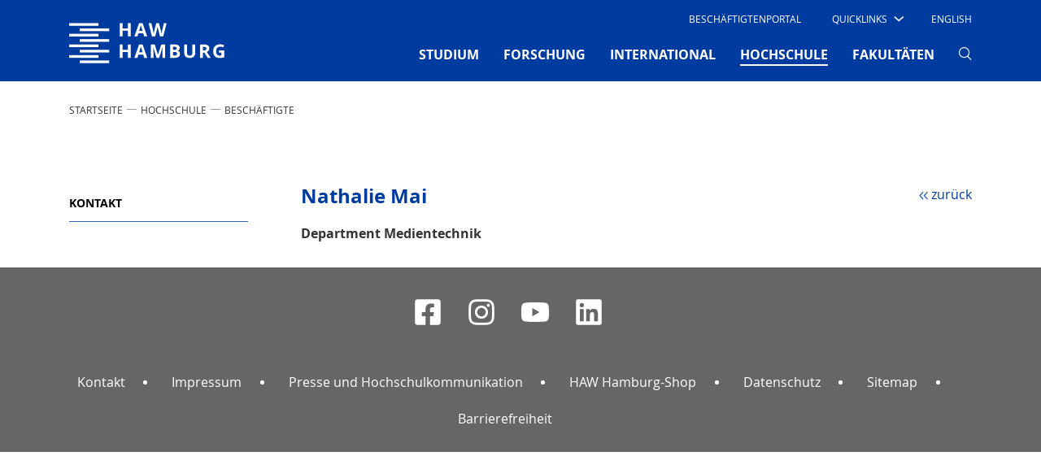

--- FILE ---
content_type: text/html; charset=utf-8
request_url: https://www.haw-hamburg.de/hochschule/beschaeftigte/detail/person/person/show/nathalie-mai/3811/
body_size: 10892
content:
<!DOCTYPE html>
<html lang="de-DE">
<head>

<meta charset="utf-8">
<!-- 
	This website is powered by TYPO3 - inspiring people to share!
	TYPO3 is a free open source Content Management Framework initially created by Kasper Skaarhoj and licensed under GNU/GPL.
	TYPO3 is copyright 1998-2026 of Kasper Skaarhoj. Extensions are copyright of their respective owners.
	Information and contribution at https://typo3.org/
-->


<link rel="icon" href="/typo3conf/ext/mpm_bootstrap/Resources/Public/Images/favicon.ico" type="image/vnd.microsoft.icon">
<title>Nathalie Mai, HAW Hamburg</title>
<meta name="generator" content="TYPO3 CMS" />
<meta name="viewport" content="width=device-width, initial-scale=1.0" />
<meta name="robots" content="index,follow" />
<meta name="twitter:card" content="summary" />


<link rel="stylesheet" href="/typo3temp/assets/compressed/merged-0d99cd9dfa61781eabaf2d8dcf6a17d0-8ce2ef7117491e28d5acfcd82273af5e.css?1764879886" media="all">



<script src="/typo3temp/assets/compressed/merged-f220eb1d874ada6eebbd71285ab5bef0-5230dff86ba3751c493101fcec1a41da.js?1764879886"></script>





<link rel="canonical" href="https://www.haw-hamburg.de/hochschule/beschaeftigte/detail/person/person/show/nathalie-mai/"/>

<link rel="alternate" hreflang="de-DE" href="https://www.haw-hamburg.de/hochschule/beschaeftigte/detail/person/person/show/nathalie-mai/"/>
<link rel="alternate" hreflang="en-US" href="https://www.haw-hamburg.de/en/university/employees/detail/person/person/show/nathalie-mai/"/>
<link rel="alternate" hreflang="x-default" href="https://www.haw-hamburg.de/hochschule/beschaeftigte/detail/person/person/show/nathalie-mai/"/>
</head>
<body id="p631" data-pid="631">


<div id="smoothStateContainer" >
	
    <!-- Fixed navbar -->
    <nav class="navbar navbar-expand-lg d-none d-lg-block fixed-top navbar_haw pb-0 d-print-none">
		
        <div class="container">
            <div class="col-6 col-lg-2 px-0">
                <a class="navbar-brand mx-0 p-0" href="/">
                    <span class="sr-only">Hochschule für Angewandte Wissenschaften Hamburg</span>
                    <img aria-hidden="true" class="typo3-search-exclude" title="Hochschule für Angewandte Wissenschaften Hamburg" alt="Hochschule für Angewandte Wissenschaften Hamburg" src="/typo3conf/ext/mpm_bootstrap/Resources/Public/Images/HAW_Marke_weiss_RGB.svg" width="191" height="70" />
                </a>
            </div>
            <div class="col-6 col-lg-10 px-0">
                <div class="d-none d-lg-block">
                    <div class="d-flex">
                        <ul class="navbar-nav ml-auto row" id="navi-meta">
                            
    
        
            <li class="nav-item">
                
                        <a href="/beschaeftigtenportal/" id="nav7785"
                           class="nav-link text-uppercase mx-4">
                            Beschäftigtenportal
                        </a>
                    
                

            </li>
        
            <li class="nav-item">
                
                        <div class="dropdown text-uppercase" id="quick">
                            <a class="dropdown-toggle"
                               href="/" role="button" id="dropdownMenuLink"
                               data-toggle="dropdown" aria-haspopup="true" aria-expanded="false">
                                <span class="test">Quicklinks</span>

                                <i class="haw-arrow haw-90-b"></i>
                            </a>
                            
                                <div class="dropdown-menu  mt-0 border-0 rounded-0"
                                     aria-labelledby="dropdownMenuLink">
                                    <ul style="padding-left: 0">
                                        
                                                <li style="list-style-type: none">
                                                    <a href="/studium/campusleben/asta-und-stupa/"
                                                       class="dropdown-item text-uppercase">
                                                        AStA
                                                    </a>
                                                </li>
                                        
                                                <li style="list-style-type: none">
                                                    <a href="/hochschule/beschaeftigte/"
                                                       class="dropdown-item text-uppercase">
                                                        Beschäftigte
                                                    </a>
                                                </li>
                                        
                                                <li style="list-style-type: none">
                                                    <a href="/hibs/"
                                                       class="dropdown-item text-uppercase">
                                                        Bibliotheken (HIBS)
                                                    </a>
                                                </li>
                                        
                                                <li style="list-style-type: none">
                                                    <a href="/forschung/competence-center/"
                                                       class="dropdown-item text-uppercase">
                                                        Competence Center
                                                    </a>
                                                </li>
                                        
                                                <li style="list-style-type: none">
                                                    <a href="/fakultaeten/"
                                                       class="dropdown-item text-uppercase">
                                                        Fakultäten
                                                    </a>
                                                </li>
                                        
                                                <li style="list-style-type: none">
                                                    <a href="/online-services/"
                                                       class="dropdown-item text-uppercase">
                                                        Online-Services
                                                    </a>
                                                </li>
                                        
                                                <li style="list-style-type: none">
                                                    <a href="/studium/studiengaenge-a-z/"
                                                       class="dropdown-item text-uppercase">
                                                        Studiengänge
                                                    </a>
                                                </li>
                                        
                                                <li style="list-style-type: none">
                                                    <a href="/studium/studienorganisation/"
                                                       class="dropdown-item text-uppercase">
                                                        Studienorganisation
                                                    </a>
                                                </li>
                                        
                                    </ul>
                                </div>
                            
                        </div>

                    
                

            </li>
        
    

                            
                                

	
		
	
		
			
					<li class="nav-item">
						<a href="/en/university/employees/detail/person/person/show/nathalie-mai/" class="nav-link text-uppercase ml-4 mr-3">
							English
						</a>
					</li>
				
		
	



                            
                            
                                    
                                
                        </ul>
                    </div>
                </div>
                <div class="mt-0">
                    <button class="navbar-toggler" type="button" data-toggle="collapse"
                            data-target="#navbarSupportedContent"
                            aria-controls="navbarSupportedContent" aria-expanded="false" aria-label="Toggle navigation">
                        <span></span>
                        <span></span>
                        <span></span>
                    </button>

                    <div class="collapse navbar-collapse row" id="navbarSupportedContent">
                        <!-- Erste Ebene -->
                        <ul class="navbar-nav ml-auto" id="navi-main">
                            
                                
                                    
                                            <li class="nav-item dropdown pb-2 ">
                                                <a href="/studium/"
                                                   class="nav-link text-uppercase font-weight-bold mx-xl-3 mx-2"
                                                   id="navbarDropdown-4" role="button"
                                                   aria-haspopup="true" aria-expanded="false">
                                                    STUDIUM
                                                    
                                                </a>
                                                <!-- Zweite Ebene -->
                                                
                                                    <div class="dropdown-menu mt-0 border-0 rounded-0 nav-dropdown-dynamic-height-js"
                                                         aria-labelledby="navbarDropdown-4">
                                                        <div class="touch-close">X</div>
                                                        <div class="d-flex flex-wrap container">
                                                            
                                                                <div class="col-lg-3 p-2 pt-5">
                                                                    <ul class="list-unstyled">
                                                                        <li class="mb-4 ">
                                                                            <a class="dropdown-item py-1 px-3 text-uppercase font-weight-bold no-loader">
                                                                                STUDIENANGEBOT
                                                                            </a>
                                                                        </li>
                                                                        <!-- Dritte Ebene -->
                                                                        
                                                                            
                                                                                <li class="sub-menu py-1 px-2 mb-2 ">
                                                                                    <a href="/studium/studiengaenge-a-z/"
                                                                                       class="dropdown-item py-1 px-2">
                                                                                        Studiengänge A-Z
                                                                                    </a>
                                                                                </li>
                                                                            
                                                                                <li class="sub-menu py-1 px-2 mb-2 ">
                                                                                    <a href="/studium/dual-studieren/"
                                                                                       class="dropdown-item py-1 px-2">
                                                                                        Dual studieren
                                                                                    </a>
                                                                                </li>
                                                                            
                                                                                <li class="sub-menu py-1 px-2 mb-2 ">
                                                                                    <a href="/studium/teilzeit-studieren/"
                                                                                       class="dropdown-item py-1 px-2">
                                                                                        Teilzeit studieren
                                                                                    </a>
                                                                                </li>
                                                                            
                                                                                <li class="sub-menu py-1 px-2 mb-2 ">
                                                                                    <a href="/weiterbildung/"
                                                                                       class="dropdown-item py-1 px-2">
                                                                                        Weiterbildung
                                                                                    </a>
                                                                                </li>
                                                                            
                                                                                <li class="sub-menu py-1 px-2 mb-2 ">
                                                                                    <a href="/promotion/"
                                                                                       class="dropdown-item py-1 px-2">
                                                                                        Promotion
                                                                                    </a>
                                                                                </li>
                                                                            
                                                                        
                                                                    </ul>
                                                                </div>
                                                            
                                                                <div class="col-lg-3 p-2 pt-5">
                                                                    <ul class="list-unstyled">
                                                                        <li class="mb-4 ">
                                                                            <a class="dropdown-item py-1 px-3 text-uppercase font-weight-bold no-loader">
                                                                                VOR DEM STUDIUM
                                                                            </a>
                                                                        </li>
                                                                        <!-- Dritte Ebene -->
                                                                        
                                                                            
                                                                                <li class="sub-menu py-1 px-2 mb-2 ">
                                                                                    <a href="/studium/studienorientierung/"
                                                                                       class="dropdown-item py-1 px-2">
                                                                                        Studienorientierung
                                                                                    </a>
                                                                                </li>
                                                                            
                                                                                <li class="sub-menu py-1 px-2 mb-2 ">
                                                                                    <a href="/studium/schnupperangebote/"
                                                                                       class="dropdown-item py-1 px-2">
                                                                                        Schnupperangebote
                                                                                    </a>
                                                                                </li>
                                                                            
                                                                                <li class="sub-menu py-1 px-2 mb-2 ">
                                                                                    <a href="/studium/bewerbung/"
                                                                                       class="dropdown-item py-1 px-2">
                                                                                        Bewerbung
                                                                                    </a>
                                                                                </li>
                                                                            
                                                                                <li class="sub-menu py-1 px-2 mb-2 ">
                                                                                    <a href="/studium/studienvorbereitung/"
                                                                                       class="dropdown-item py-1 px-2">
                                                                                        Studienvorbereitung
                                                                                    </a>
                                                                                </li>
                                                                            
                                                                        
                                                                    </ul>
                                                                </div>
                                                            
                                                                <div class="col-lg-3 p-2 pt-5">
                                                                    <ul class="list-unstyled">
                                                                        <li class="mb-4 ">
                                                                            <a class="dropdown-item py-1 px-3 text-uppercase font-weight-bold no-loader">
                                                                                IM STUDIUM
                                                                            </a>
                                                                        </li>
                                                                        <!-- Dritte Ebene -->
                                                                        
                                                                            
                                                                                <li class="sub-menu py-1 px-2 mb-2 ">
                                                                                    <a href="/studium/studieneinstieg/"
                                                                                       class="dropdown-item py-1 px-2">
                                                                                        Studieneinstieg
                                                                                    </a>
                                                                                </li>
                                                                            
                                                                                <li class="sub-menu py-1 px-2 mb-2 ">
                                                                                    <a href="/studium/studienorganisation/"
                                                                                       class="dropdown-item py-1 px-2">
                                                                                        Studienorganisation
                                                                                    </a>
                                                                                </li>
                                                                            
                                                                                <li class="sub-menu py-1 px-2 mb-2 ">
                                                                                    <a href="/studium/beratung/"
                                                                                       class="dropdown-item py-1 px-2">
                                                                                        Beratung
                                                                                    </a>
                                                                                </li>
                                                                            
                                                                                <li class="sub-menu py-1 px-2 mb-2 ">
                                                                                    <a href="/studium/studentische-partizipation/"
                                                                                       class="dropdown-item py-1 px-2">
                                                                                        Studentische Partizipation
                                                                                    </a>
                                                                                </li>
                                                                            
                                                                                <li class="sub-menu py-1 px-2 mb-2 ">
                                                                                    <a href="/hibs/"
                                                                                       class="dropdown-item py-1 px-2">
                                                                                        Bibliotheken (HIBS)
                                                                                    </a>
                                                                                </li>
                                                                            
                                                                        
                                                                    </ul>
                                                                </div>
                                                            
                                                                <div class="col-lg-3 p-2 pt-5">
                                                                    <ul class="list-unstyled">
                                                                        <li class="mb-4 ">
                                                                            <a class="dropdown-item py-1 px-3 text-uppercase font-weight-bold no-loader">
                                                                                RUND UMS STUDIUM
                                                                            </a>
                                                                        </li>
                                                                        <!-- Dritte Ebene -->
                                                                        
                                                                            
                                                                                <li class="sub-menu py-1 px-2 mb-2 ">
                                                                                    <a href="/studium/campusleben/"
                                                                                       class="dropdown-item py-1 px-2">
                                                                                        Campusleben
                                                                                    </a>
                                                                                </li>
                                                                            
                                                                                <li class="sub-menu py-1 px-2 mb-2 ">
                                                                                    <a href="/studium/leben-in-hamburg/"
                                                                                       class="dropdown-item py-1 px-2">
                                                                                        Leben in Hamburg
                                                                                    </a>
                                                                                </li>
                                                                            
                                                                                <li class="sub-menu py-1 px-2 mb-2 ">
                                                                                    <a href="/studium/kosten-und-finanzierung/"
                                                                                       class="dropdown-item py-1 px-2">
                                                                                        Kosten und Finanzierung
                                                                                    </a>
                                                                                </li>
                                                                            
                                                                                <li class="sub-menu py-1 px-2 mb-2 ">
                                                                                    <a href="/studium/gruendungsservice/"
                                                                                       class="dropdown-item py-1 px-2">
                                                                                        GründungsService
                                                                                    </a>
                                                                                </li>
                                                                            
                                                                                <li class="sub-menu py-1 px-2 mb-2 ">
                                                                                    <a href="/studium/alumni/"
                                                                                       class="dropdown-item py-1 px-2">
                                                                                        Alumni
                                                                                    </a>
                                                                                </li>
                                                                            
                                                                        
                                                                    </ul>
                                                                </div>
                                                            
                                                        </div>
                                                    </div>
                                                
                                            </li>
                                        
                                
                                    
                                            <li class="nav-item dropdown pb-2 ">
                                                <a href="/forschung/"
                                                   class="nav-link text-uppercase font-weight-bold mx-xl-3 mx-2"
                                                   id="navbarDropdown-5" role="button"
                                                   aria-haspopup="true" aria-expanded="false">
                                                    FORSCHUNG
                                                    
                                                </a>
                                                <!-- Zweite Ebene -->
                                                
                                                    <div class="dropdown-menu mt-0 border-0 rounded-0 nav-dropdown-dynamic-height-js"
                                                         aria-labelledby="navbarDropdown-5">
                                                        <div class="touch-close">X</div>
                                                        <div class="d-flex flex-wrap container">
                                                            
                                                                <div class="col-lg-3 p-2 pt-5">
                                                                    <ul class="list-unstyled">
                                                                        <li class="mb-4 ">
                                                                            <a class="dropdown-item py-1 px-3 text-uppercase font-weight-bold no-loader">
                                                                                SCHWERPUNKTE
                                                                            </a>
                                                                        </li>
                                                                        <!-- Dritte Ebene -->
                                                                        
                                                                            
                                                                                <li class="sub-menu py-1 px-2 mb-2 ">
                                                                                    <a href="/forschung/projekte-a-z/"
                                                                                       class="dropdown-item py-1 px-2">
                                                                                        Projekte A-Z
                                                                                    </a>
                                                                                </li>
                                                                            
                                                                                <li class="sub-menu py-1 px-2 mb-2 ">
                                                                                    <a href="/forschung/energie-und-nachhaltigkeit/"
                                                                                       class="dropdown-item py-1 px-2">
                                                                                        Energie und Nachhaltigkeit
                                                                                    </a>
                                                                                </li>
                                                                            
                                                                                <li class="sub-menu py-1 px-2 mb-2 ">
                                                                                    <a href="/forschung/gesundheit-und-ernaehrung/"
                                                                                       class="dropdown-item py-1 px-2">
                                                                                        Gesundheit und Ernährung
                                                                                    </a>
                                                                                </li>
                                                                            
                                                                                <li class="sub-menu py-1 px-2 mb-2 ">
                                                                                    <a href="/forschung/information-kommunikation-und-medien/"
                                                                                       class="dropdown-item py-1 px-2">
                                                                                        Information, Kommunikation und Medien
                                                                                    </a>
                                                                                </li>
                                                                            
                                                                                <li class="sub-menu py-1 px-2 mb-2 ">
                                                                                    <a href="/forschung/mobilitaet-und-verkehr/"
                                                                                       class="dropdown-item py-1 px-2">
                                                                                        Mobilität und Verkehr
                                                                                    </a>
                                                                                </li>
                                                                            
                                                                                <li class="sub-menu py-1 px-2 mb-2 ">
                                                                                    <a href="/forschung/vielfalt-der-forschung/"
                                                                                       class="dropdown-item py-1 px-2">
                                                                                        Vielfalt der Forschung
                                                                                    </a>
                                                                                </li>
                                                                            
                                                                        
                                                                    </ul>
                                                                </div>
                                                            
                                                                <div class="col-lg-3 p-2 pt-5">
                                                                    <ul class="list-unstyled">
                                                                        <li class="mb-4 ">
                                                                            <a class="dropdown-item py-1 px-3 text-uppercase font-weight-bold no-loader">
                                                                                TRANSFER
                                                                            </a>
                                                                        </li>
                                                                        <!-- Dritte Ebene -->
                                                                        
                                                                            
                                                                                <li class="sub-menu py-1 px-2 mb-2 ">
                                                                                    <a href="/forschung/zusammenarbeit/"
                                                                                       class="dropdown-item py-1 px-2">
                                                                                        Zusammenarbeit
                                                                                    </a>
                                                                                </li>
                                                                            
                                                                                <li class="sub-menu py-1 px-2 mb-2 ">
                                                                                    <a href="/forschung/netzwerke/"
                                                                                       class="dropdown-item py-1 px-2">
                                                                                        Netzwerke
                                                                                    </a>
                                                                                </li>
                                                                            
                                                                                <li class="sub-menu py-1 px-2 mb-2 ">
                                                                                    <a href="/forschung/competence-center/"
                                                                                       class="dropdown-item py-1 px-2">
                                                                                        Competence Center
                                                                                    </a>
                                                                                </li>
                                                                            
                                                                                <li class="sub-menu py-1 px-2 mb-2 ">
                                                                                    <a href="/forschung/forschungs-und-transferzentren/"
                                                                                       class="dropdown-item py-1 px-2">
                                                                                        Forschungs- und Transferzentren
                                                                                    </a>
                                                                                </li>
                                                                            
                                                                        
                                                                    </ul>
                                                                </div>
                                                            
                                                                <div class="col-lg-3 p-2 pt-5">
                                                                    <ul class="list-unstyled">
                                                                        <li class="mb-4 ">
                                                                            <a class="dropdown-item py-1 px-3 text-uppercase font-weight-bold no-loader">
                                                                                Promotion
                                                                            </a>
                                                                        </li>
                                                                        <!-- Dritte Ebene -->
                                                                        
                                                                            
                                                                                <li class="sub-menu py-1 px-2 mb-2 ">
                                                                                    <a href="/promotion/"
                                                                                       class="dropdown-item py-1 px-2">
                                                                                        Wege in die Wissenschaft
                                                                                    </a>
                                                                                </li>
                                                                            
                                                                                <li class="sub-menu py-1 px-2 mb-2 ">
                                                                                    <a href="/forschung/eigenstaendiges-promotionsrecht/"
                                                                                       class="dropdown-item py-1 px-2">
                                                                                        Eigenständiges Promotionsrecht
                                                                                    </a>
                                                                                </li>
                                                                            
                                                                                <li class="sub-menu py-1 px-2 mb-2 ">
                                                                                    <a href="/forschung/kooperative-promotionen/"
                                                                                       class="dropdown-item py-1 px-2">
                                                                                        Kooperative Promotionen
                                                                                    </a>
                                                                                </li>
                                                                            
                                                                                <li class="sub-menu py-1 px-2 mb-2 ">
                                                                                    <a href="/forschung/post-doktorandinnen-alumni/"
                                                                                       class="dropdown-item py-1 px-2">
                                                                                        Post-Doktorand*innen &amp; Alumni
                                                                                    </a>
                                                                                </li>
                                                                            
                                                                                <li class="sub-menu py-1 px-2 mb-2 ">
                                                                                    <a href="/forschung/promotion/workshops-veranstaltungen/"
                                                                                       class="dropdown-item py-1 px-2">
                                                                                        Workshops &amp; Veranstaltungen
                                                                                    </a>
                                                                                </li>
                                                                            
                                                                        
                                                                    </ul>
                                                                </div>
                                                            
                                                                <div class="col-lg-3 p-2 pt-5">
                                                                    <ul class="list-unstyled">
                                                                        <li class="mb-4 ">
                                                                            <a class="dropdown-item py-1 px-3 text-uppercase font-weight-bold no-loader">
                                                                                Rund ums Forschen
                                                                            </a>
                                                                        </li>
                                                                        <!-- Dritte Ebene -->
                                                                        
                                                                            
                                                                                <li class="sub-menu py-1 px-2 mb-2 ">
                                                                                    <a href="/forschung/nachrichten/"
                                                                                       class="dropdown-item py-1 px-2">
                                                                                        Nachrichten
                                                                                    </a>
                                                                                </li>
                                                                            
                                                                                <li class="sub-menu py-1 px-2 mb-2 ">
                                                                                    <a href="/forschung/veranstaltungen/"
                                                                                       class="dropdown-item py-1 px-2">
                                                                                        Veranstaltungen
                                                                                    </a>
                                                                                </li>
                                                                            
                                                                                <li class="sub-menu py-1 px-2 mb-2 ">
                                                                                    <a href="/forschung/publikationen/"
                                                                                       class="dropdown-item py-1 px-2">
                                                                                        Publikationen
                                                                                    </a>
                                                                                </li>
                                                                            
                                                                                <li class="sub-menu py-1 px-2 mb-2 ">
                                                                                    <a href="/forschung/gute-wissenschaftliche-praxis/"
                                                                                       class="dropdown-item py-1 px-2">
                                                                                        Gute wissenschaftliche Praxis
                                                                                    </a>
                                                                                </li>
                                                                            
                                                                                <li class="sub-menu py-1 px-2 mb-2 ">
                                                                                    <a href="/forschung/ethik/"
                                                                                       class="dropdown-item py-1 px-2">
                                                                                        Ethik
                                                                                    </a>
                                                                                </li>
                                                                            
                                                                                <li class="sub-menu py-1 px-2 mb-2 ">
                                                                                    <a href="/forschung/kontakt-und-beratung/"
                                                                                       class="dropdown-item py-1 px-2">
                                                                                        Kontakt und Beratung
                                                                                    </a>
                                                                                </li>
                                                                            
                                                                        
                                                                    </ul>
                                                                </div>
                                                            
                                                        </div>
                                                    </div>
                                                
                                            </li>
                                        
                                
                                    
                                            <li class="nav-item dropdown pb-2 ">
                                                <a href="/international/"
                                                   class="nav-link text-uppercase font-weight-bold mx-xl-3 mx-2"
                                                   id="navbarDropdown-80" role="button"
                                                   aria-haspopup="true" aria-expanded="false">
                                                    INTERNATIONAL
                                                    
                                                </a>
                                                <!-- Zweite Ebene -->
                                                
                                                    <div class="dropdown-menu mt-0 border-0 rounded-0 nav-dropdown-dynamic-height-js"
                                                         aria-labelledby="navbarDropdown-80">
                                                        <div class="touch-close">X</div>
                                                        <div class="d-flex flex-wrap container">
                                                            
                                                                <div class="col-lg-3 p-2 pt-5">
                                                                    <ul class="list-unstyled">
                                                                        <li class="mb-4 ">
                                                                            <a class="dropdown-item py-1 px-3 text-uppercase font-weight-bold no-loader">
                                                                                WEGE AN DIE HAW HAMBURG
                                                                            </a>
                                                                        </li>
                                                                        <!-- Dritte Ebene -->
                                                                        
                                                                            
                                                                                <li class="sub-menu py-1 px-2 mb-2 ">
                                                                                    <a href="/international/internationale-studierende/"
                                                                                       class="dropdown-item py-1 px-2">
                                                                                        Internationale Studierende
                                                                                    </a>
                                                                                </li>
                                                                            
                                                                                <li class="sub-menu py-1 px-2 mb-2 ">
                                                                                    <a href="/international/erasmus-gaststudierende/"
                                                                                       class="dropdown-item py-1 px-2">
                                                                                        Erasmus / Gaststudierende
                                                                                    </a>
                                                                                </li>
                                                                            
                                                                                <li class="sub-menu py-1 px-2 mb-2 ">
                                                                                    <a href="/international/gefluechtete/"
                                                                                       class="dropdown-item py-1 px-2">
                                                                                        Angebote Geflüchtete
                                                                                    </a>
                                                                                </li>
                                                                            
                                                                                <li class="sub-menu py-1 px-2 mb-2 ">
                                                                                    <a href="/gastdozentur/"
                                                                                       class="dropdown-item py-1 px-2">
                                                                                        Gastwissenschaftler*innen
                                                                                    </a>
                                                                                </li>
                                                                            
                                                                        
                                                                    </ul>
                                                                </div>
                                                            
                                                                <div class="col-lg-3 p-2 pt-5">
                                                                    <ul class="list-unstyled">
                                                                        <li class="mb-4 ">
                                                                            <a class="dropdown-item py-1 px-3 text-uppercase font-weight-bold no-loader">
                                                                                WEGE INS AUSLAND
                                                                            </a>
                                                                        </li>
                                                                        <!-- Dritte Ebene -->
                                                                        
                                                                            
                                                                                <li class="sub-menu py-1 px-2 mb-2 ">
                                                                                    <a href="/international/studium-im-ausland/"
                                                                                       class="dropdown-item py-1 px-2">
                                                                                        Studium im Ausland
                                                                                    </a>
                                                                                </li>
                                                                            
                                                                                <li class="sub-menu py-1 px-2 mb-2 ">
                                                                                    <a href="/international/praktikum-im-ausland/"
                                                                                       class="dropdown-item py-1 px-2">
                                                                                        Praktikum im Ausland
                                                                                    </a>
                                                                                </li>
                                                                            
                                                                                <li class="sub-menu py-1 px-2 mb-2 ">
                                                                                    <a href="/international/lehrendenaustausch/"
                                                                                       class="dropdown-item py-1 px-2">
                                                                                        Lehrendenaustausch
                                                                                    </a>
                                                                                </li>
                                                                            
                                                                        
                                                                    </ul>
                                                                </div>
                                                            
                                                                <div class="col-lg-3 p-2 pt-5">
                                                                    <ul class="list-unstyled">
                                                                        <li class="mb-4 ">
                                                                            <a class="dropdown-item py-1 px-3 text-uppercase font-weight-bold no-loader">
                                                                                PARTNER UND NETZWERKE
                                                                            </a>
                                                                        </li>
                                                                        <!-- Dritte Ebene -->
                                                                        
                                                                            
                                                                                <li class="sub-menu py-1 px-2 mb-2 ">
                                                                                    <a href="/international/partnerhochschulen-a-z/"
                                                                                       class="dropdown-item py-1 px-2">
                                                                                        Partnerhochschulen A–Z
                                                                                    </a>
                                                                                </li>
                                                                            
                                                                                <li class="sub-menu py-1 px-2 mb-2 ">
                                                                                    <a href="/international/carpe/"
                                                                                       class="dropdown-item py-1 px-2">
                                                                                        CARPE
                                                                                    </a>
                                                                                </li>
                                                                            
                                                                                <li class="sub-menu py-1 px-2 mb-2 ">
                                                                                    <a href="/hawgoesusa/"
                                                                                       class="dropdown-item py-1 px-2">
                                                                                        HAW goes USA
                                                                                    </a>
                                                                                </li>
                                                                            
                                                                                <li class="sub-menu py-1 px-2 mb-2 ">
                                                                                    <a href="/international/shanghai-hamburg-college/"
                                                                                       class="dropdown-item py-1 px-2">
                                                                                        Shanghai-Hamburg College
                                                                                    </a>
                                                                                </li>
                                                                            
                                                                                <li class="sub-menu py-1 px-2 mb-2 ">
                                                                                    <a href="/international/hamonee/"
                                                                                       class="dropdown-item py-1 px-2">
                                                                                        HaMoNee
                                                                                    </a>
                                                                                </li>
                                                                            
                                                                        
                                                                    </ul>
                                                                </div>
                                                            
                                                                <div class="col-lg-3 p-2 pt-5">
                                                                    <ul class="list-unstyled">
                                                                        <li class="mb-4 ">
                                                                            <a class="dropdown-item py-1 px-3 text-uppercase font-weight-bold no-loader">
                                                                                ANGEBOTE
                                                                            </a>
                                                                        </li>
                                                                        <!-- Dritte Ebene -->
                                                                        
                                                                            
                                                                                <li class="sub-menu py-1 px-2 mb-2 ">
                                                                                    <a href="/international/interkulturelle-programme/"
                                                                                       class="dropdown-item py-1 px-2">
                                                                                        Interkulturelle Programme
                                                                                    </a>
                                                                                </li>
                                                                            
                                                                                <li class="sub-menu py-1 px-2 mb-2 ">
                                                                                    <a href="/international/foerderverein-vdfas/"
                                                                                       class="dropdown-item py-1 px-2">
                                                                                        Förderverein VDFAS
                                                                                    </a>
                                                                                </li>
                                                                            
                                                                                <li class="sub-menu py-1 px-2 mb-2 ">
                                                                                    <a href="/international/ansprechpersonen/"
                                                                                       class="dropdown-item py-1 px-2">
                                                                                        Ansprechpersonen
                                                                                    </a>
                                                                                </li>
                                                                            
                                                                        
                                                                    </ul>
                                                                </div>
                                                            
                                                        </div>
                                                    </div>
                                                
                                            </li>
                                        
                                
                                    
                                            <li class="nav-item dropdown pb-2  active">
                                                <a href="/hochschule/"
                                                   class="nav-link text-uppercase font-weight-bold mx-xl-3 mx-2"
                                                   id="navbarDropdown-2" role="button"
                                                   aria-haspopup="true" aria-expanded="false">
                                                    HOCHSCHULE
                                                    <span
                                                            class="sr-only">(current)</span>
                                                </a>
                                                <!-- Zweite Ebene -->
                                                
                                                    <div class="dropdown-menu mt-0 border-0 rounded-0 nav-dropdown-dynamic-height-js"
                                                         aria-labelledby="navbarDropdown-2">
                                                        <div class="touch-close">X</div>
                                                        <div class="d-flex flex-wrap container">
                                                            
                                                                <div class="col-lg-3 p-2 pt-5">
                                                                    <ul class="list-unstyled">
                                                                        <li class="mb-4 ">
                                                                            <a class="dropdown-item py-1 px-3 text-uppercase font-weight-bold no-loader">
                                                                                HAW HAMBURG
                                                                            </a>
                                                                        </li>
                                                                        <!-- Dritte Ebene -->
                                                                        
                                                                            
                                                                                <li class="sub-menu py-1 px-2 mb-2 ">
                                                                                    <a href="/hochschule/ueber-uns/"
                                                                                       class="dropdown-item py-1 px-2">
                                                                                        Über uns
                                                                                    </a>
                                                                                </li>
                                                                            
                                                                                <li class="sub-menu py-1 px-2 mb-2 ">
                                                                                    <a href="/weiterbildung/"
                                                                                       class="dropdown-item py-1 px-2">
                                                                                        Weiterbildung
                                                                                    </a>
                                                                                </li>
                                                                            
                                                                                <li class="sub-menu py-1 px-2 mb-2 ">
                                                                                    <a href="/qualitaet-in-der-lehre/"
                                                                                       class="dropdown-item py-1 px-2">
                                                                                        Qualität in der Lehre
                                                                                    </a>
                                                                                </li>
                                                                            
                                                                                <li class="sub-menu py-1 px-2 mb-2 ">
                                                                                    <a href="/digitalisierung/"
                                                                                       class="dropdown-item py-1 px-2">
                                                                                        Digitalisierung
                                                                                    </a>
                                                                                </li>
                                                                            
                                                                                <li class="sub-menu py-1 px-2 mb-2 ">
                                                                                    <a href="/nachhaltigkeit/"
                                                                                       class="dropdown-item py-1 px-2">
                                                                                        Nachhaltigkeit
                                                                                    </a>
                                                                                </li>
                                                                            
                                                                                <li class="sub-menu py-1 px-2 mb-2 ">
                                                                                    <a href="/hawhamburg-2030/"
                                                                                       class="dropdown-item py-1 px-2">
                                                                                        HAW Hamburg 2030
                                                                                    </a>
                                                                                </li>
                                                                            
                                                                                <li class="sub-menu py-1 px-2 mb-2 ">
                                                                                    <a href="/hochschule/standorte/"
                                                                                       class="dropdown-item py-1 px-2">
                                                                                        Standorte
                                                                                    </a>
                                                                                </li>
                                                                            
                                                                        
                                                                    </ul>
                                                                </div>
                                                            
                                                                <div class="col-lg-3 p-2 pt-5">
                                                                    <ul class="list-unstyled">
                                                                        <li class="mb-4  active">
                                                                            <a class="dropdown-item py-1 px-3 text-uppercase font-weight-bold no-loader">
                                                                                ORGANISATION
                                                                            </a>
                                                                        </li>
                                                                        <!-- Dritte Ebene -->
                                                                        
                                                                            
                                                                                <li class="sub-menu py-1 px-2 mb-2 ">
                                                                                    <a href="/hochschule/praesidium/"
                                                                                       class="dropdown-item py-1 px-2">
                                                                                        Präsidium
                                                                                    </a>
                                                                                </li>
                                                                            
                                                                                <li class="sub-menu py-1 px-2 mb-2 ">
                                                                                    <a href="/hochschule/gremien/"
                                                                                       class="dropdown-item py-1 px-2">
                                                                                        Gremien
                                                                                    </a>
                                                                                </li>
                                                                            
                                                                                <li class="sub-menu py-1 px-2 mb-2 ">
                                                                                    <a href="/hochschule/hochschule-a-z/"
                                                                                       class="dropdown-item py-1 px-2">
                                                                                        Hochschule A-Z
                                                                                    </a>
                                                                                </li>
                                                                            
                                                                                <li class="sub-menu py-1 px-2 mb-2 ">
                                                                                    <a href="/hochschule/vertretungen-und-beauftragte/"
                                                                                       class="dropdown-item py-1 px-2">
                                                                                        Vertretungen und Beauftragte
                                                                                    </a>
                                                                                </li>
                                                                            
                                                                                <li class="sub-menu py-1 px-2 mb-2  active">
                                                                                    <a href="/hochschule/beschaeftigte/"
                                                                                       class="dropdown-item py-1 px-2">
                                                                                        Beschäftigte
                                                                                    </a>
                                                                                </li>
                                                                            
                                                                                <li class="sub-menu py-1 px-2 mb-2 ">
                                                                                    <a href="/hochschule/stiftungen/"
                                                                                       class="dropdown-item py-1 px-2">
                                                                                        Stiftungen
                                                                                    </a>
                                                                                </li>
                                                                            
                                                                        
                                                                    </ul>
                                                                </div>
                                                            
                                                                <div class="col-lg-3 p-2 pt-5">
                                                                    <ul class="list-unstyled">
                                                                        <li class="mb-4 ">
                                                                            <a class="dropdown-item py-1 px-3 text-uppercase font-weight-bold no-loader">
                                                                                AKTUELLES
                                                                            </a>
                                                                        </li>
                                                                        <!-- Dritte Ebene -->
                                                                        
                                                                            
                                                                                <li class="sub-menu py-1 px-2 mb-2 ">
                                                                                    <a href="/hochschule/veranstaltungen/"
                                                                                       class="dropdown-item py-1 px-2">
                                                                                        Veranstaltungen
                                                                                    </a>
                                                                                </li>
                                                                            
                                                                                <li class="sub-menu py-1 px-2 mb-2 ">
                                                                                    <a href="/hochschule/pressespiegel/"
                                                                                       class="dropdown-item py-1 px-2">
                                                                                        Pressespiegel
                                                                                    </a>
                                                                                </li>
                                                                            
                                                                                <li class="sub-menu py-1 px-2 mb-2 ">
                                                                                    <a href="/hochschule/stellenangebote/"
                                                                                       class="dropdown-item py-1 px-2">
                                                                                        Stellenangebote
                                                                                    </a>
                                                                                </li>
                                                                            
                                                                                <li class="sub-menu py-1 px-2 mb-2 ">
                                                                                    <a href="/hochschule/professorin-werden/"
                                                                                       class="dropdown-item py-1 px-2">
                                                                                        Professor*in werden
                                                                                    </a>
                                                                                </li>
                                                                            
                                                                                <li class="sub-menu py-1 px-2 mb-2 ">
                                                                                    <a href="/hochschule/publikationen/"
                                                                                       class="dropdown-item py-1 px-2">
                                                                                        Publikationen
                                                                                    </a>
                                                                                </li>
                                                                            
                                                                        
                                                                    </ul>
                                                                </div>
                                                            
                                                        </div>
                                                    </div>
                                                
                                            </li>
                                        
                                
                                    
                                            <li class="nav-item pb-2 ">
                                                <a href="/fakultaeten/"
                                                   class="nav-link text-uppercase font-weight-bold mx-xl-3 mx-2">
                                                    FAKULTÄTEN
                                                    
                                                </a>
                                            </li>
                                        
                                
                                <li class="nav-item dropdowns pb-2 search">
                                    <a href="javascript:void(0)" class="nav-link no-loader mx-xl-3 mx-2" role="button" data-toggle="dropdown"
                                       id="searchContent"
                                       aria-haspopup="true" aria-expanded="false" aria-label="Search" style="pointer-events: none">
                                        <i class="haw-lupe" style="pointer-events: none"></i>
                                    </a>

                                </li>

                                <li class="nav-item dropdown menu-settings pb-2" style="display: none">
                                    <a href="javascript:void(0)" class="nav-link no-loader options mx-xl-3 mx-2" role="button"
                                       data-toggle="dropdown" id="startSettings"
                                       aria-haspopup="true" aria-expanded="false" aria-label="Settings">
                                        <i class="haw-option"></i>
                                    </a>
                                    <div class="dropdown-menu mt-0 border-0 rounded-0"
                                         aria-labelledby="startSettings">
                                        <div class="d-flex container pt-5"></div>
                                    </div>
                                </li>
                            
                            
    
        
            <li class="nav-item d-lg-none">
                
                        <a href="/studium/" id="nav4"
                           class="nav-link text-uppercase mx-4">
                            STUDIUM
                        </a>
                    
                

            </li>
        
            <li class="nav-item d-lg-none">
                
                        <a href="/forschung/" id="nav5"
                           class="nav-link text-uppercase mx-4">
                            FORSCHUNG
                        </a>
                    
                

            </li>
        
            <li class="nav-item d-lg-none">
                
                        <a href="/international/" id="nav80"
                           class="nav-link text-uppercase mx-4">
                            INTERNATIONAL
                        </a>
                    
                

            </li>
        
            <li class="nav-item d-lg-none active">
                
                        <a href="/hochschule/" id="nav2"
                           class="nav-link text-uppercase mx-4">
                            HOCHSCHULE
                        </a>
                    
                <span
                        class="sr-only">(current)</span>

            </li>
        
            <li class="nav-item d-lg-none">
                
                        <a href="/fakultaeten/" id="nav9029"
                           class="nav-link text-uppercase mx-4">
                            FAKULTÄTEN
                        </a>
                    
                

            </li>
        
    

                        </ul>
                        <div class="dropdown-menus mt-0 border-0 rounded-0 hidden" id="searchbox"
                             aria-labelledby="searchContent">
                            <div class="container">

                                <form action="/suche/" class="page-search">
                                    <div class="row pt-5">
                                        <div class="col-md-4">
                                            <label for="page-search-solr-menu" class="text-uppercase">Suche</label>
                                        </div>
                                        <div class="col-md-7">
                                            <input type="search" id="page-search-solr-menu" autocomplete="off" spellcheck="false" name="tx_solr[q]" value="" class="page-search-input tx-solr-suggest" placeholder="Bitte eingeben…" aria-haspopup="true" aria-autocomplete="list" aria-haspopup="listbox" aria-expanded="false">
                                            <ul class="suggest-datalist suggest-list-menu" aria-live="polite" aria-relevant="additions" aria-atomic="false" role="listbox" style="width: calc(100% - 30px); display: none;"></ul>
                                        </div>
                                    </div>
                                </form>
                                <div class="row mt-5">
                                    <div class="col-md-4">
                                        <span class="text-uppercase">Ich bin</span>
                                    </div>
                                    <div class="iam-menu col-md-7">
                                        <div class="iam-items iam-prev"></div>
                                        <div class="iam-items iam-curr">
                                            

<ul class="p-0">
	
	
		
			
					<li class="dropdown mb-2  ">
						<a data-child="366" data-backid="364" rel="nofollow" class="arrow rounded-right next-page px-2 py-2" title="Studieninteressierte*r und…" onclick="return false" href="/hochschule/beschaeftigte/detail?tx_mpmbootstrap_%5Baction%5D=navigate&amp;tx_mpmbootstrap_%5Bcontroller%5D=MPMbootstrap&amp;type=679&amp;cHash=b8a6254bf512feb6487dc60237053392">
						Studieninteressierte*r und…
							<span class="arrow rounded-right" data-target="#nav-item-366">
							<span class="haw-arrow"></span></span>
						</a>


					</li>
				
		
			
					<li class="dropdown mb-2  ">
						<a data-child="365" data-backid="364" rel="nofollow" class="arrow rounded-right next-page px-2 py-2" title="Studierende*r und…" onclick="return false" href="/hochschule/beschaeftigte/detail?tx_mpmbootstrap_%5Baction%5D=navigate&amp;tx_mpmbootstrap_%5Bcontroller%5D=MPMbootstrap&amp;type=679&amp;cHash=b8a6254bf512feb6487dc60237053392">
						Studierende*r und…
							<span class="arrow rounded-right" data-target="#nav-item-365">
							<span class="haw-arrow"></span></span>
						</a>


					</li>
				
		
			
					<li class="dropdown mb-2  ">
						<a data-child="4079" data-backid="364" rel="nofollow" class="arrow rounded-right next-page px-2 py-2" title="Mitarbeiter*in oder Lehrende*r und..." onclick="return false" href="/hochschule/beschaeftigte/detail?tx_mpmbootstrap_%5Baction%5D=navigate&amp;tx_mpmbootstrap_%5Bcontroller%5D=MPMbootstrap&amp;type=679&amp;cHash=b8a6254bf512feb6487dc60237053392">
						Mitarbeiter*in oder Lehrende*r und...
							<span class="arrow rounded-right" data-target="#nav-item-4079">
							<span class="haw-arrow"></span></span>
						</a>


					</li>
				
		
			
					<li class="dropdown mb-2  ">
						<a data-child="367" data-backid="364" rel="nofollow" class="arrow rounded-right next-page px-2 py-2" title="Alumna*Alumnus und…" onclick="return false" href="/hochschule/beschaeftigte/detail?tx_mpmbootstrap_%5Baction%5D=navigate&amp;tx_mpmbootstrap_%5Bcontroller%5D=MPMbootstrap&amp;type=679&amp;cHash=b8a6254bf512feb6487dc60237053392">
						Alumna*Alumnus und…
							<span class="arrow rounded-right" data-target="#nav-item-367">
							<span class="haw-arrow"></span></span>
						</a>


					</li>
				
		
			
					<li class="dropdown mb-2  ">
						<a data-child="368" data-backid="364" rel="nofollow" class="arrow rounded-right next-page px-2 py-2" title="Vertreter*in eines Unternehmens und…" onclick="return false" href="/hochschule/beschaeftigte/detail?tx_mpmbootstrap_%5Baction%5D=navigate&amp;tx_mpmbootstrap_%5Bcontroller%5D=MPMbootstrap&amp;type=679&amp;cHash=b8a6254bf512feb6487dc60237053392">
						Vertreter*in eines Unternehmens und…
							<span class="arrow rounded-right" data-target="#nav-item-368">
							<span class="haw-arrow"></span></span>
						</a>


					</li>
				
		
			
					<li class="dropdown mb-2  ">
						<a data-child="369" data-backid="364" rel="nofollow" class="arrow rounded-right next-page px-2 py-2" title="Lehrer*in und…" onclick="return false" href="/hochschule/beschaeftigte/detail?tx_mpmbootstrap_%5Baction%5D=navigate&amp;tx_mpmbootstrap_%5Bcontroller%5D=MPMbootstrap&amp;type=679&amp;cHash=b8a6254bf512feb6487dc60237053392">
						Lehrer*in und…
							<span class="arrow rounded-right" data-target="#nav-item-369">
							<span class="haw-arrow"></span></span>
						</a>


					</li>
				
		
			
					<li class="dropdown mb-2  ">
						<a data-child="370" data-backid="364" rel="nofollow" class="arrow rounded-right next-page px-2 py-2" title="Journalist*in und…" onclick="return false" href="/hochschule/beschaeftigte/detail?tx_mpmbootstrap_%5Baction%5D=navigate&amp;tx_mpmbootstrap_%5Bcontroller%5D=MPMbootstrap&amp;type=679&amp;cHash=b8a6254bf512feb6487dc60237053392">
						Journalist*in und…
							<span class="arrow rounded-right" data-target="#nav-item-370">
							<span class="haw-arrow"></span></span>
						</a>


					</li>
				
		
	
</ul>

                                        </div>
                                        <div class="iam-items iam-next"></div>
                                    </div>
                                </div>
                            </div>
                        </div>
                    </div>
                </div>
            </div>
        </div>
    </nav>

	

<nav class="navbar navbar-mobile d-lg-none fixed-top navbar_haw d-print-none">
	
	<div class="container d-block">
		<div class="row align-items-center">
			<div class="col px-0">
				<a href="javascript:void(0)" class="navbar-toggler nav-link no-loader mx-0 collapsed"
				   id="searchmobile" role="button"
				   data-toggle="collapse"
				   data-target="#navbarSearchbarContent" aria-controls="navbarSearchbarContent"
				   aria-expanded="false"
				   aria-label="Toggle searchbar">
					<i class="haw-lupe"></i>
				</a>
			</div>
			<div class="col px-0">
				<a class="navbar-brand mx-0 p-0" href="/">
                    <span class="sr-only">Hochschule für Angewandte Wissenschaften Hamburg</span>
					<img aria-hidden="true" title="Hochschule für Angewandte Wissenschaften Hamburg" src="/typo3conf/ext/mpm_bootstrap/Resources/Public/Images/HAW_Marke_weiss_RGB.svg" width="136" height="50" alt="" />
				</a>
			</div>
			<div class="col px-0 text-right">
				<button class="navbar-toggler mx-0 collapsed nav-close"
						type="button"
						data-toggle="collapse"
						data-target="#navbarSupportedContentMobile"
						aria-controls="navbarSupportedContentMobile"
						aria-expanded="false"
						aria-label="Navigation umschalten">
					<span></span>
					<span></span>
					<span></span>
				</button>
				<button class="navbar-toggler quick-close hidden mx-0" type="button" aria-expanded="true">
					<span></span>
					<span></span>
					<span></span>
				</button>
			</div>
		</div>
	</div>
	<div class="collapse navbar-collapse" id="navbarSearchbarContent">
		<div class="container pt-1">
            <form action="/suche/" class="page-search">
                <div class="row">
                    <div class="col-md-4">
                        <label for="page-search-solr-menu-mobile" class="text-uppercase">Suche</label>
                    </div>
                    <div class="col-md-8 col-md-7">
                        <input type="search" id="page-search-solr-menu-mobile" autocomplete="off" spellcheck="false" name="tx_solr[q]" value="" class="page-search-input tx-solr-suggest" placeholder="Bitte eingeben…" aria-haspopup="true" aria-autocomplete="list" aria-haspopup="listbox" aria-expanded="false">
                        <ul class="suggest-datalist suggest-list-menu-mobile" aria-live="polite" aria-relevant="additions" aria-atomic="false" role="listbox" style="width: calc(100% - 30px); display: none;"></ul>
                    </div>
                </div>
            </form>
			<div class="row">
				<div class="col-12">
					<span class="text-uppercase">Ich bin</span>
				</div>
				<div class="col-12 iam-menu">
					<div class="iam-items iam-prev"></div>
					<div class="iam-items iam-curr">
						

<ul class="p-0">
	
	
		
			
					<li class="dropdown mb-2  ">
						<a data-child="366" data-backid="364" rel="nofollow" class="arrow rounded-right next-page px-2 py-2" title="Studieninteressierte*r und…" onclick="return false" href="/hochschule/beschaeftigte/detail?tx_mpmbootstrap_%5Baction%5D=navigate&amp;tx_mpmbootstrap_%5Bcontroller%5D=MPMbootstrap&amp;type=679&amp;cHash=b8a6254bf512feb6487dc60237053392">
						Studieninteressierte*r und…
							<span class="arrow rounded-right" data-target="#nav-item-366">
							<span class="haw-arrow"></span></span>
						</a>


					</li>
				
		
			
					<li class="dropdown mb-2  ">
						<a data-child="365" data-backid="364" rel="nofollow" class="arrow rounded-right next-page px-2 py-2" title="Studierende*r und…" onclick="return false" href="/hochschule/beschaeftigte/detail?tx_mpmbootstrap_%5Baction%5D=navigate&amp;tx_mpmbootstrap_%5Bcontroller%5D=MPMbootstrap&amp;type=679&amp;cHash=b8a6254bf512feb6487dc60237053392">
						Studierende*r und…
							<span class="arrow rounded-right" data-target="#nav-item-365">
							<span class="haw-arrow"></span></span>
						</a>


					</li>
				
		
			
					<li class="dropdown mb-2  ">
						<a data-child="4079" data-backid="364" rel="nofollow" class="arrow rounded-right next-page px-2 py-2" title="Mitarbeiter*in oder Lehrende*r und..." onclick="return false" href="/hochschule/beschaeftigte/detail?tx_mpmbootstrap_%5Baction%5D=navigate&amp;tx_mpmbootstrap_%5Bcontroller%5D=MPMbootstrap&amp;type=679&amp;cHash=b8a6254bf512feb6487dc60237053392">
						Mitarbeiter*in oder Lehrende*r und...
							<span class="arrow rounded-right" data-target="#nav-item-4079">
							<span class="haw-arrow"></span></span>
						</a>


					</li>
				
		
			
					<li class="dropdown mb-2  ">
						<a data-child="367" data-backid="364" rel="nofollow" class="arrow rounded-right next-page px-2 py-2" title="Alumna*Alumnus und…" onclick="return false" href="/hochschule/beschaeftigte/detail?tx_mpmbootstrap_%5Baction%5D=navigate&amp;tx_mpmbootstrap_%5Bcontroller%5D=MPMbootstrap&amp;type=679&amp;cHash=b8a6254bf512feb6487dc60237053392">
						Alumna*Alumnus und…
							<span class="arrow rounded-right" data-target="#nav-item-367">
							<span class="haw-arrow"></span></span>
						</a>


					</li>
				
		
			
					<li class="dropdown mb-2  ">
						<a data-child="368" data-backid="364" rel="nofollow" class="arrow rounded-right next-page px-2 py-2" title="Vertreter*in eines Unternehmens und…" onclick="return false" href="/hochschule/beschaeftigte/detail?tx_mpmbootstrap_%5Baction%5D=navigate&amp;tx_mpmbootstrap_%5Bcontroller%5D=MPMbootstrap&amp;type=679&amp;cHash=b8a6254bf512feb6487dc60237053392">
						Vertreter*in eines Unternehmens und…
							<span class="arrow rounded-right" data-target="#nav-item-368">
							<span class="haw-arrow"></span></span>
						</a>


					</li>
				
		
			
					<li class="dropdown mb-2  ">
						<a data-child="369" data-backid="364" rel="nofollow" class="arrow rounded-right next-page px-2 py-2" title="Lehrer*in und…" onclick="return false" href="/hochschule/beschaeftigte/detail?tx_mpmbootstrap_%5Baction%5D=navigate&amp;tx_mpmbootstrap_%5Bcontroller%5D=MPMbootstrap&amp;type=679&amp;cHash=b8a6254bf512feb6487dc60237053392">
						Lehrer*in und…
							<span class="arrow rounded-right" data-target="#nav-item-369">
							<span class="haw-arrow"></span></span>
						</a>


					</li>
				
		
			
					<li class="dropdown mb-2  ">
						<a data-child="370" data-backid="364" rel="nofollow" class="arrow rounded-right next-page px-2 py-2" title="Journalist*in und…" onclick="return false" href="/hochschule/beschaeftigte/detail?tx_mpmbootstrap_%5Baction%5D=navigate&amp;tx_mpmbootstrap_%5Bcontroller%5D=MPMbootstrap&amp;type=679&amp;cHash=b8a6254bf512feb6487dc60237053392">
						Journalist*in und…
							<span class="arrow rounded-right" data-target="#nav-item-370">
							<span class="haw-arrow"></span></span>
						</a>


					</li>
				
		
	
</ul>

					</div>
					<div class="iam-items iam-next"></div>
				</div>
			</div>
		</div>
	</div>
	<div class="collapse navbar-collapse align-items-start pt-2" id="navbarSupportedContentMobile">
		<div class="container">
			<div class="navbar-inner-container">
				<div class="mobile-items mobile-prev">
				</div>
				<div class="mobile-items mobile-curr">
					
							
								


		

		
			
				
	
		
	

			
			
	<span class="d-block mb-3 py-3 font-weight-bold current-site">
		
			
					<a href="/hochschule/beschaeftigte/">
						Beschäftigte
					</a>
				
		
	</span>
	
		<ul>
			
				<li>
					<div class="sidebar-item">
						<a href="/hochschule/beschaeftigte/gesamt/" class="sidebar-link rounded-left flex-grow-1 py-1 ">
							Gesamt
							
							
						</a>
					</div>
				</li>
			
				<li>
					<div class="sidebar-item">
						<a href="/hochschule/beschaeftigte/aenderung-von-personendaten/" class="sidebar-link rounded-left flex-grow-1 py-1 ">
							Änderung von Personendaten
							
							
						</a>
					</div>
				</li>
			
		</ul>
	

		
	





	







							
						
					
	<div class="container navbar-footer pb-3">
		<div class="mobile-meta-nav mb-4 mt-4">
			<div class="row mx-0 d-flex justify-content-between">
				<div class=" justify-content-center">
					<a href="javascript:void(0);" class="mobile-quicklinks-button d-block text-uppercase font-weight-bold align-self-center no-loader">Quicklinks</a>
				</div>
				<div class=" justify-content-center">
					

	
		
	
		
			
					<a href="/en/university/employees/detail/person/person/show/nathalie-mai/"
					   class="d-block align-self-center text-uppercase font-weight-bold">
						English
					</a>
				
		
	



				</div>
				
					<div class=" justify-content-center pos-center">
						<a class="d-block text-uppercase font-weight-bold align-self-center no-loader" href="/beschaeftigtenportal/">
							Beschäftigtenportal
						</a>
					</div>
				
			</div>
		</div>

		<div class="social d-flex">
			<div class="mr-3">
				<a target="_blank" href="https://www.instagram.com/HAWHamburg">
                    <i class="no-loader">
                        <span class="t3js-icon icon icon-size-small icon-state-default icon-socials-instagram" data-identifier="socials-instagram">
	<span class="icon-markup">
<svg xmlns="http://www.w3.org/2000/svg" viewBox="0 0 448 512">
    <!--! Font Awesome Pro 6.4.2 by @fontawesome - https://fontawesome.com License - https://fontawesome.com/license (Commercial License) Copyright 2023 Fonticons, Inc. -->
    <path d="M224.1 141c-63.6 0-114.9 51.3-114.9 114.9s51.3 114.9 114.9 114.9S339 319.5 339 255.9 287.7 141 224.1 141zm0 189.6c-41.1 0-74.7-33.5-74.7-74.7s33.5-74.7 74.7-74.7 74.7 33.5 74.7 74.7-33.6 74.7-74.7 74.7zm146.4-194.3c0 14.9-12 26.8-26.8 26.8-14.9 0-26.8-12-26.8-26.8s12-26.8 26.8-26.8 26.8 12 26.8 26.8zm76.1 27.2c-1.7-35.9-9.9-67.7-36.2-93.9-26.2-26.2-58-34.4-93.9-36.2-37-2.1-147.9-2.1-184.9 0-35.8 1.7-67.6 9.9-93.9 36.1s-34.4 58-36.2 93.9c-2.1 37-2.1 147.9 0 184.9 1.7 35.9 9.9 67.7 36.2 93.9s58 34.4 93.9 36.2c37 2.1 147.9 2.1 184.9 0 35.9-1.7 67.7-9.9 93.9-36.2 26.2-26.2 34.4-58 36.2-93.9 2.1-37 2.1-147.8 0-184.8zM398.8 388c-7.8 19.6-22.9 34.7-42.6 42.6-29.5 11.7-99.5 9-132.1 9s-102.7 2.6-132.1-9c-19.6-7.8-34.7-22.9-42.6-42.6-11.7-29.5-9-99.5-9-132.1s-2.6-102.7 9-132.1c7.8-19.6 22.9-34.7 42.6-42.6 29.5-11.7 99.5-9 132.1-9s102.7-2.6 132.1 9c19.6 7.8 34.7 22.9 42.6 42.6 11.7 29.5 9 99.5 9 132.1s2.7 102.7-9 132.1z"/>
</svg>
	</span>
	
</span>
                    </i>
				</a>
			</div>
			<div class="mr-3">
				<a target="_blank" href="https://www.facebook.com/HAW.Hamburg">
                    <i class="no-loader">
                        <span class="t3js-icon icon icon-size-small icon-state-default icon-socials-facebook" data-identifier="socials-facebook">
	<span class="icon-markup">
<svg xmlns="http://www.w3.org/2000/svg" viewBox="0 0 448 512">
    <!--! Font Awesome Pro 6.4.2 by @fontawesome - https://fontawesome.com License - https://fontawesome.com/license (Commercial License) Copyright 2023 Fonticons, Inc. -->
    <path d="M400 32H48A48 48 0 0 0 0 80v352a48 48 0 0 0 48 48h137.25V327.69h-63V256h63v-54.64c0-62.15 37-96.48 93.67-96.48 27.14 0 55.52 4.84 55.52 4.84v61h-31.27c-30.81 0-40.42 19.12-40.42 38.73V256h68.78l-11 71.69h-57.78V480H400a48 48 0 0 0 48-48V80a48 48 0 0 0-48-48z"/>
</svg>
	</span>
	
</span>
                    </i>
				</a>
			</div>
			<div class="mr-3">
				<a target="_blank" href="https://">
                    <i class="no-loader">
                        <span class="t3js-icon icon icon-size-small icon-state-default icon-socials-twitter" data-identifier="socials-twitter">
	<span class="icon-markup">
<svg xmlns="http://www.w3.org/2000/svg" viewBox="0 0 512 512">
    <!--! Font Awesome Pro 6.4.2 by @fontawesome - https://fontawesome.com License - https://fontawesome.com/license (Commercial License) Copyright 2023 Fonticons, Inc. -->
    <path d="M389.2 48h70.6L305.6 224.2 487 464H345L233.7 318.6 106.5 464H35.8L200.7 275.5 26.8 48H172.4L272.9 180.9 389.2 48zM364.4 421.8h39.1L151.1 88h-42L364.4 421.8z"/>
</svg>
	</span>
	
</span>
                    </i>
				</a>
			</div>
			<div class="mr-3">
				<a target="_blank" href="https://www.youtube.com/user/HAWHamburg">
                    <i class="no-loader">
                        <span class="t3js-icon icon icon-size-small icon-state-default icon-socials-youtube" data-identifier="socials-youtube">
	<span class="icon-markup">
<svg xmlns="http://www.w3.org/2000/svg" viewBox="0 0 576 512">
    <!--! Font Awesome Pro 6.4.2 by @fontawesome - https://fontawesome.com License - https://fontawesome.com/license (Commercial License) Copyright 2023 Fonticons, Inc. -->
    <path d="M549.655 124.083c-6.281-23.65-24.787-42.276-48.284-48.597C458.781 64 288 64 288 64S117.22 64 74.629 75.486c-23.497 6.322-42.003 24.947-48.284 48.597-11.412 42.867-11.412 132.305-11.412 132.305s0 89.438 11.412 132.305c6.281 23.65 24.787 41.5 48.284 47.821C117.22 448 288 448 288 448s170.78 0 213.371-11.486c23.497-6.321 42.003-24.171 48.284-47.821 11.412-42.867 11.412-132.305 11.412-132.305s0-89.438-11.412-132.305zm-317.51 213.508V175.185l142.739 81.205-142.739 81.201z"/>
</svg>
	</span>
	
</span>
                    </i>
				</a>
			</div>
			<div class="ml-auto" style="display: none">
				<a class="mobile-options-button d-block text-uppercase font-weight-bold align-self-center no-loader">
					<i class="haw-option"></i>
				</a>
			</div>
		</div>
	</div>

				</div>
				<div class="mobile-items mobile-next">
				</div>

				<!-- QUICKLINK MENU -->
				<div class="container mobile-quickmenu" id="mob_quick">
					<div class="px-3 mx-3">
						<span class="d-block mb-3 py-3 font-weight-bold">Quicklinks</span>
					</div>
					
						<div class="qickAccordion"
							 aria-labelledby="mob_quick"
						>
							<div class="">
								
									<div class="card border-0">
										<div class="card-header border-0 open headingOne">
											<a href="/studium/campusleben/asta-und-stupa/" class="nav-link font-weight-bold no-loader pl-1 pr-5" role="button"
											   aria-haspopup="true" aria-expanded="false">
												AStA
											</a>
										</div>
									</div>
								
									<div class="card border-0">
										<div class="card-header border-0 open headingOne">
											<a href="/hochschule/beschaeftigte/" class="nav-link font-weight-bold no-loader pl-1 pr-5" role="button"
											   aria-haspopup="true" aria-expanded="false">
												Beschäftigte
											</a>
										</div>
									</div>
								
									<div class="card border-0">
										<div class="card-header border-0 open headingOne">
											<a href="/hibs/" class="nav-link font-weight-bold no-loader pl-1 pr-5" role="button"
											   aria-haspopup="true" aria-expanded="false">
												Bibliotheken (HIBS)
											</a>
										</div>
									</div>
								
									<div class="card border-0">
										<div class="card-header border-0 open headingOne">
											<a href="/forschung/competence-center/" class="nav-link font-weight-bold no-loader pl-1 pr-5" role="button"
											   aria-haspopup="true" aria-expanded="false">
												Competence Center
											</a>
										</div>
									</div>
								
									<div class="card border-0">
										<div class="card-header border-0 open headingOne">
											<a href="/fakultaeten/" class="nav-link font-weight-bold no-loader pl-1 pr-5" role="button"
											   aria-haspopup="true" aria-expanded="false">
												Fakultäten
											</a>
										</div>
									</div>
								
									<div class="card border-0">
										<div class="card-header border-0 open headingOne">
											<a href="/online-services/" class="nav-link font-weight-bold no-loader pl-1 pr-5" role="button"
											   aria-haspopup="true" aria-expanded="false">
												Online-Services
											</a>
										</div>
									</div>
								
									<div class="card border-0">
										<div class="card-header border-0 open headingOne">
											<a href="/studium/studiengaenge-a-z/" class="nav-link font-weight-bold no-loader pl-1 pr-5" role="button"
											   aria-haspopup="true" aria-expanded="false">
												Studiengänge
											</a>
										</div>
									</div>
								
									<div class="card border-0">
										<div class="card-header border-0 open headingOne">
											<a href="/studium/studienorganisation/" class="nav-link font-weight-bold no-loader pl-1 pr-5" role="button"
											   aria-haspopup="true" aria-expanded="false">
												Studienorganisation
											</a>
										</div>
									</div>
								
							</div>
						</div>
					
				</div>
				<!-- // QUICKLINK MENU -->
				<!-- Options MENU -->
				<div class="container mobile-options">
					<div class="px-3 mx-3">
						<span class="d-block mb-3 py-3 font-weight-bold"></span>
					</div>
				</div>
				<!-- // Options MENU -->
			</div>
		</div>
	</div>
</nav>



	
		
				

<div class="breadcrumb-background ">
	
		<div id="breadcrumb" class="container pt-3 pb-4">
			<nav class="row" aria-label="breadcrumb">
				<ol class="breadcrumb px-3">
					
						
								
										<li class="breadcrumb-item"><a href="/">STARTSEITE</a>
										</li>
									
							
					
						
								
										<li class="breadcrumb-item"><a href="/hochschule/">HOCHSCHULE</a>
										</li>
									
							
					
						
					
						
								
										<li class="breadcrumb-item"><a href="/hochschule/beschaeftigte/">Beschäftigte</a>
										</li>
									
							
					
				</ol>
			</nav>
		</div>
	
</div>


			

	
    <!--TYPO3SEARCH_begin-->
	

    <div class="bgcolor-white"><div class="container">
<div id="c903" class="frame frame-default frame-type-list frame-layout-0">
	<div class="tx-mpm-persons">
		
		
		




	<div class="row detailbox">
		<div class="col-lg-3 d-sm-none d-xs-none d-lg-block">
			<div class="scroll-menu">
				<div class="item active">
					<a class="area-selection" href="/hochschule/beschaeftigte/detail/person/person/show/nathalie-mai/3811/#area1">
						Kontakt
					</a>
				</div>
				
				
				
				
				
			</div>
		</div>
		<div class="col-lg-9">
			<div class="area" id="area1">
				<div class="row">
					<div class="col-sm-6">
						<h3>Nathalie Mai</h3>
					</div>
					<div class="col-sm-6">
						<div class="float-right d-print-none">
							<span class="icon haw-double-arrow"></span>
							
									<a href="/hochschule/beschaeftigte/">
										zurück
									</a>
								
						</div>
					</div>
				</div>
				<div class="row">
					
					<div class="col-md-6">
						
							<p>
								
									<b>Department Medientechnik<br/></b>
								
								
							</p>
							
							
							
							
							
							
							<p></p>
						
						<p>
							
						</p>
					</div>
				</div>
			</div>
			
			
			
			
			
		</div>
	</div>



	
	</div>

</div>

</div></div>

	<!--TYPO3SEARCH_end-->

	
    <footer class="scene_element scene_element--fadeinright d-print-none">
        <div class="container pt-4 pb-4">
            <div class="row">
                <div class="col-lg-12">
                    <div class="row">
                        <!-- Erste Ebene -->
                        
                            
                                
                            
                                
                                    <div class="col-12 col-md-12">
                                        <ul class="navbar-nav mr-auto linklist__list social_list">
                                            <!-- Zweite Ebene -->
                                            
                                                
                                                    <li class="nav-item mt-3 linklist__entry ">
                                                        <a href="https://www.facebook.com/HAW.Hamburg"
                                                           class="nav-link font-weight-light py-0 linklist__link" style="font-size: 3.6rem" title="facebook">
                                                            <div class="facebook haw-facebook">
                                                                


        <span class="t3js-icon icon icon-size-small icon-state-default icon-socials-facebook" data-identifier="socials-facebook">
	<span class="icon-markup">
<svg xmlns="http://www.w3.org/2000/svg" viewBox="0 0 448 512">
    <!--! Font Awesome Pro 6.4.2 by @fontawesome - https://fontawesome.com License - https://fontawesome.com/license (Commercial License) Copyright 2023 Fonticons, Inc. -->
    <path d="M400 32H48A48 48 0 0 0 0 80v352a48 48 0 0 0 48 48h137.25V327.69h-63V256h63v-54.64c0-62.15 37-96.48 93.67-96.48 27.14 0 55.52 4.84 55.52 4.84v61h-31.27c-30.81 0-40.42 19.12-40.42 38.73V256h68.78l-11 71.69h-57.78V480H400a48 48 0 0 0 48-48V80a48 48 0 0 0-48-48z"/>
</svg>
	</span>
	
</span>
    

                                                            </div>
                                                            
                                                        </a>
                                                    </li>
                                                
                                                    <li class="nav-item mt-3 linklist__entry ">
                                                        <a href="https://www.instagram.com/HAWHamburg/"
                                                           class="nav-link font-weight-light py-0 linklist__link" style="font-size: 3.6rem" title="instagram">
                                                            <div class="instagram haw-instagram">
                                                                


        <span class="t3js-icon icon icon-size-small icon-state-default icon-socials-instagram" data-identifier="socials-instagram">
	<span class="icon-markup">
<svg xmlns="http://www.w3.org/2000/svg" viewBox="0 0 448 512">
    <!--! Font Awesome Pro 6.4.2 by @fontawesome - https://fontawesome.com License - https://fontawesome.com/license (Commercial License) Copyright 2023 Fonticons, Inc. -->
    <path d="M224.1 141c-63.6 0-114.9 51.3-114.9 114.9s51.3 114.9 114.9 114.9S339 319.5 339 255.9 287.7 141 224.1 141zm0 189.6c-41.1 0-74.7-33.5-74.7-74.7s33.5-74.7 74.7-74.7 74.7 33.5 74.7 74.7-33.6 74.7-74.7 74.7zm146.4-194.3c0 14.9-12 26.8-26.8 26.8-14.9 0-26.8-12-26.8-26.8s12-26.8 26.8-26.8 26.8 12 26.8 26.8zm76.1 27.2c-1.7-35.9-9.9-67.7-36.2-93.9-26.2-26.2-58-34.4-93.9-36.2-37-2.1-147.9-2.1-184.9 0-35.8 1.7-67.6 9.9-93.9 36.1s-34.4 58-36.2 93.9c-2.1 37-2.1 147.9 0 184.9 1.7 35.9 9.9 67.7 36.2 93.9s58 34.4 93.9 36.2c37 2.1 147.9 2.1 184.9 0 35.9-1.7 67.7-9.9 93.9-36.2 26.2-26.2 34.4-58 36.2-93.9 2.1-37 2.1-147.8 0-184.8zM398.8 388c-7.8 19.6-22.9 34.7-42.6 42.6-29.5 11.7-99.5 9-132.1 9s-102.7 2.6-132.1-9c-19.6-7.8-34.7-22.9-42.6-42.6-11.7-29.5-9-99.5-9-132.1s-2.6-102.7 9-132.1c7.8-19.6 22.9-34.7 42.6-42.6 29.5-11.7 99.5-9 132.1-9s102.7-2.6 132.1 9c19.6 7.8 34.7 22.9 42.6 42.6 11.7 29.5 9 99.5 9 132.1s2.7 102.7-9 132.1z"/>
</svg>
	</span>
	
</span>
    

                                                            </div>
                                                            
                                                        </a>
                                                    </li>
                                                
                                                    <li class="nav-item mt-3 linklist__entry ">
                                                        <a href="https://www.youtube.com/user/HAWHamburg"
                                                           class="nav-link font-weight-light py-0 linklist__link" style="font-size: 3.6rem" title="youtube">
                                                            <div class="youtube haw-youtube">
                                                                


        <span class="t3js-icon icon icon-size-small icon-state-default icon-socials-youtube" data-identifier="socials-youtube">
	<span class="icon-markup">
<svg xmlns="http://www.w3.org/2000/svg" viewBox="0 0 576 512">
    <!--! Font Awesome Pro 6.4.2 by @fontawesome - https://fontawesome.com License - https://fontawesome.com/license (Commercial License) Copyright 2023 Fonticons, Inc. -->
    <path d="M549.655 124.083c-6.281-23.65-24.787-42.276-48.284-48.597C458.781 64 288 64 288 64S117.22 64 74.629 75.486c-23.497 6.322-42.003 24.947-48.284 48.597-11.412 42.867-11.412 132.305-11.412 132.305s0 89.438 11.412 132.305c6.281 23.65 24.787 41.5 48.284 47.821C117.22 448 288 448 288 448s170.78 0 213.371-11.486c23.497-6.321 42.003-24.171 48.284-47.821 11.412-42.867 11.412-132.305 11.412-132.305s0-89.438-11.412-132.305zm-317.51 213.508V175.185l142.739 81.205-142.739 81.201z"/>
</svg>
	</span>
	
</span>
    

                                                            </div>
                                                            
                                                        </a>
                                                    </li>
                                                
                                                    <li class="nav-item mt-3 linklist__entry ">
                                                        <a href="https://www.linkedin.com/school/hawhamburg"
                                                           class="nav-link font-weight-light py-0 linklist__link" style="font-size: 3.6rem" title="linkedin">
                                                            <div class="linkedin haw-linkedin">
                                                                


        <span class="t3js-icon icon icon-size-small icon-state-default icon-socials-linkedin" data-identifier="socials-linkedin">
	<span class="icon-markup">
<svg xmlns="http://www.w3.org/2000/svg" viewBox="0 0 448 512">
    <!--! Font Awesome Pro 6.4.2 by @fontawesome - https://fontawesome.com License - https://fontawesome.com/license (Commercial License) Copyright 2023 Fonticons, Inc. -->
    <path d="M416 32H31.9C14.3 32 0 46.5 0 64.3v383.4C0 465.5 14.3 480 31.9 480H416c17.6 0 32-14.5 32-32.3V64.3c0-17.8-14.4-32.3-32-32.3zM135.4 416H69V202.2h66.5V416zm-33.2-243c-21.3 0-38.5-17.3-38.5-38.5S80.9 96 102.2 96c21.2 0 38.5 17.3 38.5 38.5 0 21.3-17.2 38.5-38.5 38.5zm282.1 243h-66.4V312c0-24.8-.5-56.7-34.5-56.7-34.6 0-39.9 27-39.9 54.9V416h-66.4V202.2h63.7v29.2h.9c8.9-16.8 30.6-34.5 62.9-34.5 67.2 0 79.7 44.3 79.7 101.9V416z"/>
</svg>
	</span>
	
</span>
    

                                                            </div>
                                                            
                                                        </a>
                                                    </li>
                                                
                                            
                                        </ul>
                                    </div>
                                
                            
                        
                    </div>
                </div>
            </div>
            <div class="row">
                <div class="col-lg-12">
                    <div class="row">
                        <!-- Erste Ebene -->
                        
                            
                                
                                <div
                                        class="col-12 col-md-12">
                                    <ul class="navbar-nav mr-auto linklist__list services_list">

                                        <!-- Zweite Ebene -->
                                        
                                            
                                                <li class="nav-item mt-3 linklist__entry ">
                                                    <a href="/kontakt/"
                                                       class="nav-link font-weight-light py-0 pr-2 linklist__link">
                                                        Kontakt
                                                        
                                                    </a>
                                                </li>
                                            
                                                <li class="nav-item mt-3 linklist__entry ">
                                                    <a href="/impressum/"
                                                       class="nav-link font-weight-light py-0 pr-2 linklist__link">
                                                        Impressum
                                                        
                                                    </a>
                                                </li>
                                            
                                                <li class="nav-item mt-3 linklist__entry ">
                                                    <a href="/hochschule/hochschuleinheiten/presse-und-kommunikation/"
                                                       class="nav-link font-weight-light py-0 pr-2 linklist__link">
                                                        Presse und Hochschulkommunikation
                                                        
                                                    </a>
                                                </li>
                                            
                                                <li class="nav-item mt-3 linklist__entry ">
                                                    <a href="https://shop.haw-hamburg.de"
                                                       class="nav-link font-weight-light py-0 pr-2 linklist__link">
                                                        HAW Hamburg-Shop
                                                        
                                                    </a>
                                                </li>
                                            
                                                <li class="nav-item mt-3 linklist__entry ">
                                                    <a href="/datenschutz/"
                                                       class="nav-link font-weight-light py-0 pr-2 linklist__link">
                                                        Datenschutz
                                                        
                                                    </a>
                                                </li>
                                            
                                                <li class="nav-item mt-3 linklist__entry ">
                                                    <a href="/sitemap/"
                                                       class="nav-link font-weight-light py-0 pr-2 linklist__link">
                                                        Sitemap
                                                        
                                                    </a>
                                                </li>
                                            
                                                <li class="nav-item mt-3 linklist__entry ">
                                                    <a href="/4442/"
                                                       class="nav-link font-weight-light py-0 pr-2 linklist__link">
                                                        Barrierefreiheit
                                                        
                                                    </a>
                                                </li>
                                            
                                        
                                    </ul>
                                </div>
                                
                            
                                
                            
                        
                    </div>
                </div>
            </div>
        </div>
        <div class="b-scroll-to-top" data-css="b-scroll-to-top" data-js-module="scroll-to-top">
            <a href="javascript:void(0)" class="scroll-to-top__link" data-js-atom="to-top-link" title="Zum Seitenanfang">Zum Seitenanfang</a>
        </div>
    </footer>


	<div id="loader">
	<div id="loader-overlay">
	<div id="loader-icon">

	</div>
</div>
</div>

	<div id="overlay">
		<div id="login">
			<div class="header">
				<a href="#" id="closeLogin">x</a>
				<img src="/fileadmin/_processed_/1/7/csm_haw_logo_e2a60f6d84.png" width="164" height="70" alt="" />
			</div>
			<div class="form">
				<div class="bgcolor-white">
<div id="c195" class="frame frame-default frame-type-felogin_login frame-layout-0"><header><div class="container"><h3 class="">
						Login
					</h3></div></header>





        <form target="_top" action="/hochschule/beschaeftigte/detail/?tx_felogin_login%5Baction%5D=login&amp;tx_felogin_login%5Bcontroller%5D=Login&amp;cHash=99c47b9769245a0e3f0145cfa4e441dd" method="post">
<div>
<input type="hidden" name="__referrer[@extension]" value="Felogin" />
<input type="hidden" name="__referrer[@controller]" value="Login" />
<input type="hidden" name="__referrer[@action]" value="login" />
<input type="hidden" name="__referrer[arguments]" value="YTowOnt9f7c5053677ae404708738f62a156c2b8443eb309" />
<input type="hidden" name="__referrer[@request]" value="{&quot;@extension&quot;:&quot;Felogin&quot;,&quot;@controller&quot;:&quot;Login&quot;,&quot;@action&quot;:&quot;login&quot;}bf56de80841815410a5b8ec229f4e0b160fe9c71" />
<input type="hidden" name="__trustedProperties" value="{&quot;submit&quot;:1,&quot;login-provider&quot;:1,&quot;logintype&quot;:1,&quot;pid&quot;:1}2159ae3bc3e4c8af956d1d74a277be52d45d5da0" />
</div>

            
    <fieldset>
        <legend>
            Single Sign-on
        </legend>

        

        <div>
            <input class="btn btn-primary" type="submit" value="Anmelden" name="submit" />
            <input type="hidden" name="login-provider" value="md_saml" />
        </div>

        <div class="felogin-hidden">
            <input type="hidden" name="logintype" value="login" />
            <input type="hidden" name="pid" value="511@2b68afdcc5336ffcca6764612d8eb0794b27e632" />
            
            
            
            

            
        </div>
    </fieldset>

        </form>
    





</div>

</div>
			</div>
		</div>
	</div>
</div>

<script id="powermail_conditions_container" data-condition-uri="https://www.haw-hamburg.de/hochschule/beschaeftigte/detail/condition.json"></script>
<script src="/typo3temp/assets/compressed/merged-7ebe18909e627c6d69249cdfbf50b9f2-42a7fa06917bfb6f4bcac9b1e8045017.js?1764879886"></script>

<script src="/typo3temp/assets/compressed/merged-01f47fd0abc4dff33e55d2c0ccf3e8a8-3048fbfeddf5aefd18fa321a9f56fe65.js?1764879886"></script>
<script src="/typo3temp/assets/compressed/Form.min-46e1a9b43e95c70e7b8069275aa96881.js?1764879886" defer="defer"></script>
<script src="/typo3temp/assets/compressed/PowermailCondition.min-d0de0112877b28e6fb888dbce1211ebd.js?1764879886" defer="defer"></script>



</body>
</html>